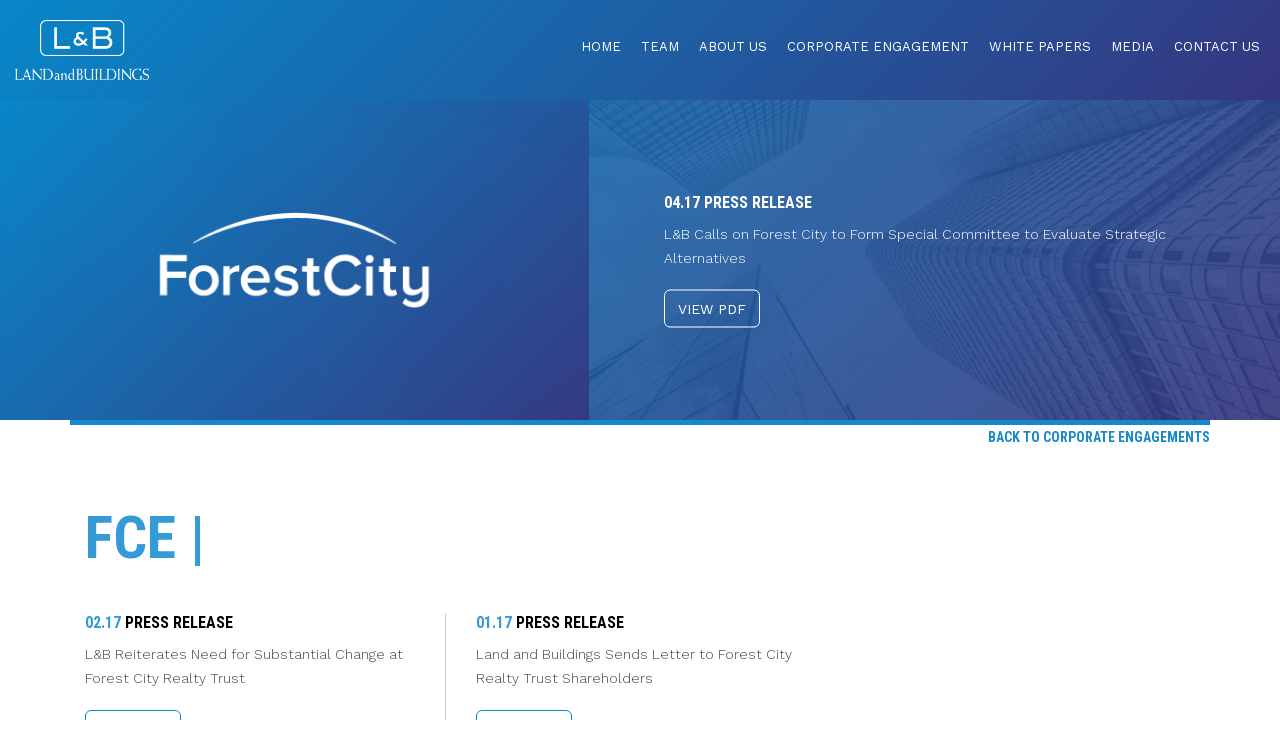

--- FILE ---
content_type: text/html; charset=UTF-8
request_url: https://landandbuildings.com/corporate-engagement/forest-city-realty-trust/
body_size: 8451
content:

<!doctype html>
<html class="no-js" lang="en-US">
  
<head>
	
	<meta charset="utf-8">
	<meta http-equiv="x-ua-compatible" content="ie=edge">
	<meta name="viewport" content="width=device-width, initial-scale=1">
  
	<script type="text/javascript">var disclaimerType = "";</script>

	<meta name='robots' content='index, follow, max-image-preview:large, max-snippet:-1, max-video-preview:-1' />
	<style>img:is([sizes="auto" i], [sizes^="auto," i]) { contain-intrinsic-size: 3000px 1500px }</style>
	
	<!-- This site is optimized with the Yoast SEO plugin v26.7 - https://yoast.com/wordpress/plugins/seo/ -->
	<title>Forest City Realty Trust - LANDandBUILDINGS</title>
	<link rel="canonical" href="https://landandbuildings.com/corporate-engagement/forest-city-realty-trust/" />
	<meta property="og:locale" content="en_US" />
	<meta property="og:type" content="article" />
	<meta property="og:title" content="Forest City Realty Trust - LANDandBUILDINGS" />
	<meta property="og:url" content="https://landandbuildings.com/corporate-engagement/forest-city-realty-trust/" />
	<meta property="og:site_name" content="LANDandBUILDINGS" />
	<meta property="article:modified_time" content="2018-08-08T20:27:59+00:00" />
	<meta property="og:image" content="https://landandbuildings.com/wp-content/uploads/2018/08/LB-Favicon.png" />
	<meta property="og:image:width" content="160" />
	<meta property="og:image:height" content="160" />
	<meta property="og:image:type" content="image/png" />
	<meta name="twitter:card" content="summary_large_image" />
	<script type="application/ld+json" class="yoast-schema-graph">{"@context":"https://schema.org","@graph":[{"@type":"WebPage","@id":"https://landandbuildings.com/corporate-engagement/forest-city-realty-trust/","url":"https://landandbuildings.com/corporate-engagement/forest-city-realty-trust/","name":"Forest City Realty Trust - LANDandBUILDINGS","isPartOf":{"@id":"https://landandbuildings.com/#website"},"datePublished":"2018-07-22T15:48:21+00:00","dateModified":"2018-08-08T20:27:59+00:00","breadcrumb":{"@id":"https://landandbuildings.com/corporate-engagement/forest-city-realty-trust/#breadcrumb"},"inLanguage":"en-US","potentialAction":[{"@type":"ReadAction","target":["https://landandbuildings.com/corporate-engagement/forest-city-realty-trust/"]}]},{"@type":"BreadcrumbList","@id":"https://landandbuildings.com/corporate-engagement/forest-city-realty-trust/#breadcrumb","itemListElement":[{"@type":"ListItem","position":1,"name":"Home","item":"https://landandbuildings.com/"},{"@type":"ListItem","position":2,"name":"Engagements","item":"https://landandbuildings.com/corporate-engagement/"},{"@type":"ListItem","position":3,"name":"Forest City Realty Trust"}]},{"@type":"WebSite","@id":"https://landandbuildings.com/#website","url":"https://landandbuildings.com/","name":"LANDandBUILDINGS","description":"Shareholder Engagement, Real Estate Expertise, Value Enhancement","potentialAction":[{"@type":"SearchAction","target":{"@type":"EntryPoint","urlTemplate":"https://landandbuildings.com/?s={search_term_string}"},"query-input":{"@type":"PropertyValueSpecification","valueRequired":true,"valueName":"search_term_string"}}],"inLanguage":"en-US"}]}</script>
	<!-- / Yoast SEO plugin. -->


		<!-- This site uses the Google Analytics by MonsterInsights plugin v9.11.1 - Using Analytics tracking - https://www.monsterinsights.com/ -->
							<script src="//www.googletagmanager.com/gtag/js?id=G-BDXXWXG7L5"  data-cfasync="false" data-wpfc-render="false" type="text/javascript" async></script>
			<script data-cfasync="false" data-wpfc-render="false" type="text/javascript">
				var mi_version = '9.11.1';
				var mi_track_user = true;
				var mi_no_track_reason = '';
								var MonsterInsightsDefaultLocations = {"page_location":"https:\/\/landandbuildings.com\/corporate-engagement\/forest-city-realty-trust\/"};
								MonsterInsightsDefaultLocations.page_location = window.location.href;
								if ( typeof MonsterInsightsPrivacyGuardFilter === 'function' ) {
					var MonsterInsightsLocations = (typeof MonsterInsightsExcludeQuery === 'object') ? MonsterInsightsPrivacyGuardFilter( MonsterInsightsExcludeQuery ) : MonsterInsightsPrivacyGuardFilter( MonsterInsightsDefaultLocations );
				} else {
					var MonsterInsightsLocations = (typeof MonsterInsightsExcludeQuery === 'object') ? MonsterInsightsExcludeQuery : MonsterInsightsDefaultLocations;
				}

								var disableStrs = [
										'ga-disable-G-BDXXWXG7L5',
									];

				/* Function to detect opted out users */
				function __gtagTrackerIsOptedOut() {
					for (var index = 0; index < disableStrs.length; index++) {
						if (document.cookie.indexOf(disableStrs[index] + '=true') > -1) {
							return true;
						}
					}

					return false;
				}

				/* Disable tracking if the opt-out cookie exists. */
				if (__gtagTrackerIsOptedOut()) {
					for (var index = 0; index < disableStrs.length; index++) {
						window[disableStrs[index]] = true;
					}
				}

				/* Opt-out function */
				function __gtagTrackerOptout() {
					for (var index = 0; index < disableStrs.length; index++) {
						document.cookie = disableStrs[index] + '=true; expires=Thu, 31 Dec 2099 23:59:59 UTC; path=/';
						window[disableStrs[index]] = true;
					}
				}

				if ('undefined' === typeof gaOptout) {
					function gaOptout() {
						__gtagTrackerOptout();
					}
				}
								window.dataLayer = window.dataLayer || [];

				window.MonsterInsightsDualTracker = {
					helpers: {},
					trackers: {},
				};
				if (mi_track_user) {
					function __gtagDataLayer() {
						dataLayer.push(arguments);
					}

					function __gtagTracker(type, name, parameters) {
						if (!parameters) {
							parameters = {};
						}

						if (parameters.send_to) {
							__gtagDataLayer.apply(null, arguments);
							return;
						}

						if (type === 'event') {
														parameters.send_to = monsterinsights_frontend.v4_id;
							var hookName = name;
							if (typeof parameters['event_category'] !== 'undefined') {
								hookName = parameters['event_category'] + ':' + name;
							}

							if (typeof MonsterInsightsDualTracker.trackers[hookName] !== 'undefined') {
								MonsterInsightsDualTracker.trackers[hookName](parameters);
							} else {
								__gtagDataLayer('event', name, parameters);
							}
							
						} else {
							__gtagDataLayer.apply(null, arguments);
						}
					}

					__gtagTracker('js', new Date());
					__gtagTracker('set', {
						'developer_id.dZGIzZG': true,
											});
					if ( MonsterInsightsLocations.page_location ) {
						__gtagTracker('set', MonsterInsightsLocations);
					}
										__gtagTracker('config', 'G-BDXXWXG7L5', {"forceSSL":"true","anonymize_ip":"true"} );
										window.gtag = __gtagTracker;										(function () {
						/* https://developers.google.com/analytics/devguides/collection/analyticsjs/ */
						/* ga and __gaTracker compatibility shim. */
						var noopfn = function () {
							return null;
						};
						var newtracker = function () {
							return new Tracker();
						};
						var Tracker = function () {
							return null;
						};
						var p = Tracker.prototype;
						p.get = noopfn;
						p.set = noopfn;
						p.send = function () {
							var args = Array.prototype.slice.call(arguments);
							args.unshift('send');
							__gaTracker.apply(null, args);
						};
						var __gaTracker = function () {
							var len = arguments.length;
							if (len === 0) {
								return;
							}
							var f = arguments[len - 1];
							if (typeof f !== 'object' || f === null || typeof f.hitCallback !== 'function') {
								if ('send' === arguments[0]) {
									var hitConverted, hitObject = false, action;
									if ('event' === arguments[1]) {
										if ('undefined' !== typeof arguments[3]) {
											hitObject = {
												'eventAction': arguments[3],
												'eventCategory': arguments[2],
												'eventLabel': arguments[4],
												'value': arguments[5] ? arguments[5] : 1,
											}
										}
									}
									if ('pageview' === arguments[1]) {
										if ('undefined' !== typeof arguments[2]) {
											hitObject = {
												'eventAction': 'page_view',
												'page_path': arguments[2],
											}
										}
									}
									if (typeof arguments[2] === 'object') {
										hitObject = arguments[2];
									}
									if (typeof arguments[5] === 'object') {
										Object.assign(hitObject, arguments[5]);
									}
									if ('undefined' !== typeof arguments[1].hitType) {
										hitObject = arguments[1];
										if ('pageview' === hitObject.hitType) {
											hitObject.eventAction = 'page_view';
										}
									}
									if (hitObject) {
										action = 'timing' === arguments[1].hitType ? 'timing_complete' : hitObject.eventAction;
										hitConverted = mapArgs(hitObject);
										__gtagTracker('event', action, hitConverted);
									}
								}
								return;
							}

							function mapArgs(args) {
								var arg, hit = {};
								var gaMap = {
									'eventCategory': 'event_category',
									'eventAction': 'event_action',
									'eventLabel': 'event_label',
									'eventValue': 'event_value',
									'nonInteraction': 'non_interaction',
									'timingCategory': 'event_category',
									'timingVar': 'name',
									'timingValue': 'value',
									'timingLabel': 'event_label',
									'page': 'page_path',
									'location': 'page_location',
									'title': 'page_title',
									'referrer' : 'page_referrer',
								};
								for (arg in args) {
																		if (!(!args.hasOwnProperty(arg) || !gaMap.hasOwnProperty(arg))) {
										hit[gaMap[arg]] = args[arg];
									} else {
										hit[arg] = args[arg];
									}
								}
								return hit;
							}

							try {
								f.hitCallback();
							} catch (ex) {
							}
						};
						__gaTracker.create = newtracker;
						__gaTracker.getByName = newtracker;
						__gaTracker.getAll = function () {
							return [];
						};
						__gaTracker.remove = noopfn;
						__gaTracker.loaded = true;
						window['__gaTracker'] = __gaTracker;
					})();
									} else {
										console.log("");
					(function () {
						function __gtagTracker() {
							return null;
						}

						window['__gtagTracker'] = __gtagTracker;
						window['gtag'] = __gtagTracker;
					})();
									}
			</script>
							<!-- / Google Analytics by MonsterInsights -->
		<link rel='stylesheet' id='wp-block-library-css' href='https://landandbuildings.com/wp-includes/css/dist/block-library/style.min.css?ver=6.8.3' type='text/css' media='all' />
<style id='classic-theme-styles-inline-css' type='text/css'>
/*! This file is auto-generated */
.wp-block-button__link{color:#fff;background-color:#32373c;border-radius:9999px;box-shadow:none;text-decoration:none;padding:calc(.667em + 2px) calc(1.333em + 2px);font-size:1.125em}.wp-block-file__button{background:#32373c;color:#fff;text-decoration:none}
</style>
<style id='global-styles-inline-css' type='text/css'>
:root{--wp--preset--aspect-ratio--square: 1;--wp--preset--aspect-ratio--4-3: 4/3;--wp--preset--aspect-ratio--3-4: 3/4;--wp--preset--aspect-ratio--3-2: 3/2;--wp--preset--aspect-ratio--2-3: 2/3;--wp--preset--aspect-ratio--16-9: 16/9;--wp--preset--aspect-ratio--9-16: 9/16;--wp--preset--color--black: #000000;--wp--preset--color--cyan-bluish-gray: #abb8c3;--wp--preset--color--white: #ffffff;--wp--preset--color--pale-pink: #f78da7;--wp--preset--color--vivid-red: #cf2e2e;--wp--preset--color--luminous-vivid-orange: #ff6900;--wp--preset--color--luminous-vivid-amber: #fcb900;--wp--preset--color--light-green-cyan: #7bdcb5;--wp--preset--color--vivid-green-cyan: #00d084;--wp--preset--color--pale-cyan-blue: #8ed1fc;--wp--preset--color--vivid-cyan-blue: #0693e3;--wp--preset--color--vivid-purple: #9b51e0;--wp--preset--gradient--vivid-cyan-blue-to-vivid-purple: linear-gradient(135deg,rgba(6,147,227,1) 0%,rgb(155,81,224) 100%);--wp--preset--gradient--light-green-cyan-to-vivid-green-cyan: linear-gradient(135deg,rgb(122,220,180) 0%,rgb(0,208,130) 100%);--wp--preset--gradient--luminous-vivid-amber-to-luminous-vivid-orange: linear-gradient(135deg,rgba(252,185,0,1) 0%,rgba(255,105,0,1) 100%);--wp--preset--gradient--luminous-vivid-orange-to-vivid-red: linear-gradient(135deg,rgba(255,105,0,1) 0%,rgb(207,46,46) 100%);--wp--preset--gradient--very-light-gray-to-cyan-bluish-gray: linear-gradient(135deg,rgb(238,238,238) 0%,rgb(169,184,195) 100%);--wp--preset--gradient--cool-to-warm-spectrum: linear-gradient(135deg,rgb(74,234,220) 0%,rgb(151,120,209) 20%,rgb(207,42,186) 40%,rgb(238,44,130) 60%,rgb(251,105,98) 80%,rgb(254,248,76) 100%);--wp--preset--gradient--blush-light-purple: linear-gradient(135deg,rgb(255,206,236) 0%,rgb(152,150,240) 100%);--wp--preset--gradient--blush-bordeaux: linear-gradient(135deg,rgb(254,205,165) 0%,rgb(254,45,45) 50%,rgb(107,0,62) 100%);--wp--preset--gradient--luminous-dusk: linear-gradient(135deg,rgb(255,203,112) 0%,rgb(199,81,192) 50%,rgb(65,88,208) 100%);--wp--preset--gradient--pale-ocean: linear-gradient(135deg,rgb(255,245,203) 0%,rgb(182,227,212) 50%,rgb(51,167,181) 100%);--wp--preset--gradient--electric-grass: linear-gradient(135deg,rgb(202,248,128) 0%,rgb(113,206,126) 100%);--wp--preset--gradient--midnight: linear-gradient(135deg,rgb(2,3,129) 0%,rgb(40,116,252) 100%);--wp--preset--font-size--small: 13px;--wp--preset--font-size--medium: 20px;--wp--preset--font-size--large: 36px;--wp--preset--font-size--x-large: 42px;--wp--preset--spacing--20: 0.44rem;--wp--preset--spacing--30: 0.67rem;--wp--preset--spacing--40: 1rem;--wp--preset--spacing--50: 1.5rem;--wp--preset--spacing--60: 2.25rem;--wp--preset--spacing--70: 3.38rem;--wp--preset--spacing--80: 5.06rem;--wp--preset--shadow--natural: 6px 6px 9px rgba(0, 0, 0, 0.2);--wp--preset--shadow--deep: 12px 12px 50px rgba(0, 0, 0, 0.4);--wp--preset--shadow--sharp: 6px 6px 0px rgba(0, 0, 0, 0.2);--wp--preset--shadow--outlined: 6px 6px 0px -3px rgba(255, 255, 255, 1), 6px 6px rgba(0, 0, 0, 1);--wp--preset--shadow--crisp: 6px 6px 0px rgba(0, 0, 0, 1);}:where(.is-layout-flex){gap: 0.5em;}:where(.is-layout-grid){gap: 0.5em;}body .is-layout-flex{display: flex;}.is-layout-flex{flex-wrap: wrap;align-items: center;}.is-layout-flex > :is(*, div){margin: 0;}body .is-layout-grid{display: grid;}.is-layout-grid > :is(*, div){margin: 0;}:where(.wp-block-columns.is-layout-flex){gap: 2em;}:where(.wp-block-columns.is-layout-grid){gap: 2em;}:where(.wp-block-post-template.is-layout-flex){gap: 1.25em;}:where(.wp-block-post-template.is-layout-grid){gap: 1.25em;}.has-black-color{color: var(--wp--preset--color--black) !important;}.has-cyan-bluish-gray-color{color: var(--wp--preset--color--cyan-bluish-gray) !important;}.has-white-color{color: var(--wp--preset--color--white) !important;}.has-pale-pink-color{color: var(--wp--preset--color--pale-pink) !important;}.has-vivid-red-color{color: var(--wp--preset--color--vivid-red) !important;}.has-luminous-vivid-orange-color{color: var(--wp--preset--color--luminous-vivid-orange) !important;}.has-luminous-vivid-amber-color{color: var(--wp--preset--color--luminous-vivid-amber) !important;}.has-light-green-cyan-color{color: var(--wp--preset--color--light-green-cyan) !important;}.has-vivid-green-cyan-color{color: var(--wp--preset--color--vivid-green-cyan) !important;}.has-pale-cyan-blue-color{color: var(--wp--preset--color--pale-cyan-blue) !important;}.has-vivid-cyan-blue-color{color: var(--wp--preset--color--vivid-cyan-blue) !important;}.has-vivid-purple-color{color: var(--wp--preset--color--vivid-purple) !important;}.has-black-background-color{background-color: var(--wp--preset--color--black) !important;}.has-cyan-bluish-gray-background-color{background-color: var(--wp--preset--color--cyan-bluish-gray) !important;}.has-white-background-color{background-color: var(--wp--preset--color--white) !important;}.has-pale-pink-background-color{background-color: var(--wp--preset--color--pale-pink) !important;}.has-vivid-red-background-color{background-color: var(--wp--preset--color--vivid-red) !important;}.has-luminous-vivid-orange-background-color{background-color: var(--wp--preset--color--luminous-vivid-orange) !important;}.has-luminous-vivid-amber-background-color{background-color: var(--wp--preset--color--luminous-vivid-amber) !important;}.has-light-green-cyan-background-color{background-color: var(--wp--preset--color--light-green-cyan) !important;}.has-vivid-green-cyan-background-color{background-color: var(--wp--preset--color--vivid-green-cyan) !important;}.has-pale-cyan-blue-background-color{background-color: var(--wp--preset--color--pale-cyan-blue) !important;}.has-vivid-cyan-blue-background-color{background-color: var(--wp--preset--color--vivid-cyan-blue) !important;}.has-vivid-purple-background-color{background-color: var(--wp--preset--color--vivid-purple) !important;}.has-black-border-color{border-color: var(--wp--preset--color--black) !important;}.has-cyan-bluish-gray-border-color{border-color: var(--wp--preset--color--cyan-bluish-gray) !important;}.has-white-border-color{border-color: var(--wp--preset--color--white) !important;}.has-pale-pink-border-color{border-color: var(--wp--preset--color--pale-pink) !important;}.has-vivid-red-border-color{border-color: var(--wp--preset--color--vivid-red) !important;}.has-luminous-vivid-orange-border-color{border-color: var(--wp--preset--color--luminous-vivid-orange) !important;}.has-luminous-vivid-amber-border-color{border-color: var(--wp--preset--color--luminous-vivid-amber) !important;}.has-light-green-cyan-border-color{border-color: var(--wp--preset--color--light-green-cyan) !important;}.has-vivid-green-cyan-border-color{border-color: var(--wp--preset--color--vivid-green-cyan) !important;}.has-pale-cyan-blue-border-color{border-color: var(--wp--preset--color--pale-cyan-blue) !important;}.has-vivid-cyan-blue-border-color{border-color: var(--wp--preset--color--vivid-cyan-blue) !important;}.has-vivid-purple-border-color{border-color: var(--wp--preset--color--vivid-purple) !important;}.has-vivid-cyan-blue-to-vivid-purple-gradient-background{background: var(--wp--preset--gradient--vivid-cyan-blue-to-vivid-purple) !important;}.has-light-green-cyan-to-vivid-green-cyan-gradient-background{background: var(--wp--preset--gradient--light-green-cyan-to-vivid-green-cyan) !important;}.has-luminous-vivid-amber-to-luminous-vivid-orange-gradient-background{background: var(--wp--preset--gradient--luminous-vivid-amber-to-luminous-vivid-orange) !important;}.has-luminous-vivid-orange-to-vivid-red-gradient-background{background: var(--wp--preset--gradient--luminous-vivid-orange-to-vivid-red) !important;}.has-very-light-gray-to-cyan-bluish-gray-gradient-background{background: var(--wp--preset--gradient--very-light-gray-to-cyan-bluish-gray) !important;}.has-cool-to-warm-spectrum-gradient-background{background: var(--wp--preset--gradient--cool-to-warm-spectrum) !important;}.has-blush-light-purple-gradient-background{background: var(--wp--preset--gradient--blush-light-purple) !important;}.has-blush-bordeaux-gradient-background{background: var(--wp--preset--gradient--blush-bordeaux) !important;}.has-luminous-dusk-gradient-background{background: var(--wp--preset--gradient--luminous-dusk) !important;}.has-pale-ocean-gradient-background{background: var(--wp--preset--gradient--pale-ocean) !important;}.has-electric-grass-gradient-background{background: var(--wp--preset--gradient--electric-grass) !important;}.has-midnight-gradient-background{background: var(--wp--preset--gradient--midnight) !important;}.has-small-font-size{font-size: var(--wp--preset--font-size--small) !important;}.has-medium-font-size{font-size: var(--wp--preset--font-size--medium) !important;}.has-large-font-size{font-size: var(--wp--preset--font-size--large) !important;}.has-x-large-font-size{font-size: var(--wp--preset--font-size--x-large) !important;}
:where(.wp-block-post-template.is-layout-flex){gap: 1.25em;}:where(.wp-block-post-template.is-layout-grid){gap: 1.25em;}
:where(.wp-block-columns.is-layout-flex){gap: 2em;}:where(.wp-block-columns.is-layout-grid){gap: 2em;}
:root :where(.wp-block-pullquote){font-size: 1.5em;line-height: 1.6;}
</style>
<link rel='stylesheet' id='kc-general-css' href='https://landandbuildings.com/wp-content/plugins/kingcomposer/assets/frontend/css/kingcomposer.min.css?ver=2.9.6' type='text/css' media='all' />
<link rel='stylesheet' id='kc-animate-css' href='https://landandbuildings.com/wp-content/plugins/kingcomposer/assets/css/animate.css?ver=2.9.6' type='text/css' media='all' />
<link rel='stylesheet' id='kc-icon-1-css' href='https://landandbuildings.com/wp-content/plugins/kingcomposer/assets/css/icons.css?ver=2.9.6' type='text/css' media='all' />
<link rel='stylesheet' id='sage/css-css' href='https://landandbuildings.com/wp-content/themes/land-and-buildings/dist/styles/app.css?ver=1.1' type='text/css' media='all' />
<script type="text/javascript" src="https://landandbuildings.com/wp-content/plugins/google-analytics-for-wordpress/assets/js/frontend-gtag.min.js?ver=9.11.1" id="monsterinsights-frontend-script-js" async="async" data-wp-strategy="async"></script>
<script data-cfasync="false" data-wpfc-render="false" type="text/javascript" id='monsterinsights-frontend-script-js-extra'>/* <![CDATA[ */
var monsterinsights_frontend = {"js_events_tracking":"true","download_extensions":"doc,pdf,ppt,zip,xls,docx,pptx,xlsx","inbound_paths":"[]","home_url":"https:\/\/landandbuildings.com","hash_tracking":"false","v4_id":"G-BDXXWXG7L5"};/* ]]> */
</script>
<script type="text/javascript" src="https://landandbuildings.com/wp-includes/js/jquery/jquery.min.js?ver=3.7.1" id="jquery-core-js"></script>
<script type="text/javascript" src="https://landandbuildings.com/wp-includes/js/jquery/jquery-migrate.min.js?ver=3.4.1" id="jquery-migrate-js"></script>
<script type="text/javascript" id="sage/js-js-extra">
/* <![CDATA[ */
var pdfdownload = {"ajax_url":"https:\/\/landandbuildings.com\/wp-admin\/admin-ajax.php"};
/* ]]> */
</script>
<script type="text/javascript" src="https://landandbuildings.com/wp-content/themes/land-and-buildings/dist/scripts/app.js" id="sage/js-js"></script>
<link rel="https://api.w.org/" href="https://landandbuildings.com/wp-json/" /><link rel="EditURI" type="application/rsd+xml" title="RSD" href="https://landandbuildings.com/xmlrpc.php?rsd" />
<link rel='shortlink' href='https://landandbuildings.com/?p=415' />
<link rel="alternate" title="oEmbed (JSON)" type="application/json+oembed" href="https://landandbuildings.com/wp-json/oembed/1.0/embed?url=https%3A%2F%2Flandandbuildings.com%2Fcorporate-engagement%2Fforest-city-realty-trust%2F" />
<link rel="alternate" title="oEmbed (XML)" type="text/xml+oembed" href="https://landandbuildings.com/wp-json/oembed/1.0/embed?url=https%3A%2F%2Flandandbuildings.com%2Fcorporate-engagement%2Fforest-city-realty-trust%2F&#038;format=xml" />
<script type="text/javascript">var kc_script_data={ajax_url:"https://landandbuildings.com/wp-admin/admin-ajax.php"}</script><style type="text/css">.recentcomments a{display:inline !important;padding:0 !important;margin:0 !important;}</style><link rel="icon" href="https://landandbuildings.com/wp-content/uploads/2018/08/LB-Favicon-150x150.png" sizes="32x32" />
<link rel="icon" href="https://landandbuildings.com/wp-content/uploads/2018/08/LB-Favicon.png" sizes="192x192" />
<link rel="apple-touch-icon" href="https://landandbuildings.com/wp-content/uploads/2018/08/LB-Favicon.png" />
<meta name="msapplication-TileImage" content="https://landandbuildings.com/wp-content/uploads/2018/08/LB-Favicon.png" />

	<!-- media-queries.js / html5.js -->
	<!--[if lt IE 9]>
	<script src="https://html5shim.googlecode.com/svn/trunk/html5.js"></script>
	<script src="https://cdnjs.cloudflare.com/ajax/libs/respond.js/1.3.0/respond.js"></script>
	<![endif]-->

</head>
  <body data-rsssl=1 class="wp-singular engagements-template-default single single-engagements postid-415 wp-theme-land-and-buildings kc-css-system forest-city-realty-trust fixed-nav sidebar-primary">
    

<header class="banner" data-scrolled-size="49">
  
  <div class="container-fluid">

    <div class="navbar-header">
      <button type="button" class="navbar-toggle">
        <span class="sr-only">Toggle navigation</span>
        <span class="icon-bar"></span>
        <span class="icon-bar"></span>
        <span class="icon-bar"></span>
      </button>
      <a class="brand" href="https://landandbuildings.com/">LANDandBUILDINGS</a>
    </div>

    <nav class="nav-primary" role="navigation">
      <div id="bs-example-navbar-collapse-1" class="navbar-collapse"><ul id="menu-menu-1" class="nav navbar-nav navbar-right"><li id="menu-item-26" class="menu-item menu-item-type-post_type menu-item-object-page menu-item-home menu-item-26"><a title="Home" href="https://landandbuildings.com/">Home</a></li>
<li id="menu-item-96" class="menu-item menu-item-type-post_type_archive menu-item-object-people menu-item-96"><a title="Team" href="https://landandbuildings.com/team/">Team</a></li>
<li id="menu-item-23" class="menu-item menu-item-type-post_type menu-item-object-page menu-item-23"><a title="About Us" href="https://landandbuildings.com/about/">About Us</a></li>
<li id="menu-item-95" class="menu-item menu-item-type-post_type_archive menu-item-object-engagements menu-item-95"><a title="Corporate Engagement" href="https://landandbuildings.com/corporate-engagement/">Corporate Engagement</a></li>
<li id="menu-item-1854" class="menu-item menu-item-type-post_type menu-item-object-page menu-item-1854"><a title="White Papers" href="https://landandbuildings.com/white-papers/">White Papers</a></li>
<li id="menu-item-199" class="menu-item menu-item-type-post_type_archive menu-item-object-press menu-item-199"><a title="Media" href="https://landandbuildings.com/media/">Media</a></li>
<li id="menu-item-24" class="menu-item menu-item-type-post_type menu-item-object-page menu-item-24"><a title="Contact Us" href="https://landandbuildings.com/contact-us/">Contact Us</a></li>
</ul></div>    </nav>

  </div>

</header>


    <div class="wrap" role="document">
      <div class="content">
        <main class="main">
          
	<section data-kc-fullwidth="content" class="kc-elm kc_row">

		<div class="kc-row-container">
			<div class="kc-wrap-columns">
				<div class="kc-elm kc_col-sm-12 kc_column kc_col-sm-12">
					<div class="kc-col-container">
						<div class="masthead masthead--module has-no-image has-logo has-bg-image has-content has-link">
							<div class="masthead--background-image" style="background-image:url(/wp-content/uploads/2018/06/background-buildings-1024x280.jpg);"></div>
							<div class="container-fluid">
								<div class="row">
									<div class="col-sm-6">
										<img src="https://landandbuildings.com/wp-content/uploads/2018/07/forestcity_white.png" alt="Corporate Engagement" class="masthead--logo" />
									</div>
									<div class="col-sm-6">
										<div class="masthead--content">
											<div class="engagement--pdf"><h2><span>04.17</span> Press Release</h2><p>L&B Calls on Forest City to Form Special Committee to Evaluate Strategic Alternatives</p>
<div class="outline-button outline-button-white outline-button-left"><p><a href="https://landandbuildings.com/wp-content/uploads/2018/07/LandB_FCE_Shareholder_Letter_4-25-17.pdf" target="_blank" class="outline-button--link">View PDF</a></p></div></div>										</div>
									</div>
								</div>
								<a href="https://landandbuildings.com/corporate-engagement/" class="masthead--back-link">Back To Corporate Engagements</a>
							</div>
						</div>
					</div>
				</div>
			</div>
		</div>

	</section>

	<div class="container">
		
		<div class="row">

			<div class="col-sm-12">

				<div class="engagement--headline">

					<h3>FCE |</h3>
					
				</div>

			</div>

		</div>

		<div class="engagement--pdfs">
			
			<div class="row"><div class="col-sm-4"><div class="engagement--pdf"><h2><span>02.17</span> Press Release</h2><p>L&B Reiterates Need for Substantial Change at Forest City Realty Trust</p>
<div class="outline-button outline-button-blue outline-button-left"><p><a href="https://landandbuildings.com/wp-content/uploads/2018/07/LandB_FCE_Press_Release_2-28-2017-1.pdf" target="_blank" class="outline-button--link">View PDF</a></p></div></div></div><div class="col-sm-4"><div class="engagement--pdf"><h2><span>01.17</span> Press Release</h2><p>Land and Buildings Sends Letter to Forest City Realty Trust Shareholders</p>
<div class="outline-button outline-button-blue outline-button-left"><p><a href="https://landandbuildings.com/wp-content/uploads/2018/07/LandB_FCE_Press_Release_1-30-17.pdf" target="_blank" class="outline-button--link">View PDF</a></p></div></div></div></div>
		</div>

	</div>

        </main><!-- /.main -->
      </div><!-- /.content -->
    </div><!-- /.wrap -->
    



		<footer class="content-info" role="contentinfo">

		    <style type="text/css">@media only screen and (min-width: 1000px) and (max-width: 5000px){body.kc-css-system .kc-css-853201{width: 50%;}body.kc-css-system .kc-css-329959{width: 50%;}}body.kc-css-system .kc-css-882236{padding-bottom: 30px;}</style><section class="kc-elm kc-css-564062 kc_row"><div class="kc-row-container  kc-container"><div class="kc-wrap-columns"><div class="kc-elm kc-css-734357 kc_col-sm-12 kc_column kc_col-sm-12"><div class="kc-col-container"><div class="kc-elm kc-css-437251" style="height: 20px; clear: both; width:100%;"></div><div class="kc-elm kc-css-882236 kc_text_block footer-corporate-engagements"><p style="text-align: center;"><span style="color: #ffffff;">Disclaimer: Selected current active corporate engagements shown above. Due to restrictions related to our engagement with a company or companies or the private nature of such engagements, among other reasons, certain companies or material may be omitted.</span></p>
</div><div class="kc-elm kc-css-46847 kc_text_block footer-disclaimer"><p>
<span style="color: #999999;">Disclaimer: Selected prior active corporate engagements shown above. Due to restrictions related to our engagement with a company or companies or the private nature of such engagements, among other reasons, certain companies or materials may be omitted. </span></p>
</div><div class="kc-elm kc-css-214018 kc_row kc_row_inner"><div class="kc-elm kc-css-853201 kc_col-sm-6 kc_column_inner kc_col-sm-6"><div class="kc_wrapper kc-col-inner-container"><div class="kc-elm kc-css-486832 kc_text_block"><p><span style="color: #e5e5e5;"><strong>COPYRIGHT © 2026 :: LAND &amp; BUILDINGS INVESTMENT MANAGEMENT LLC :: LBIM LLC</strong></span></p>
</div><div class="kc-elm kc-css-553427" style="height: 20px; clear: both; width:100%;"></div></div></div><div class="kc-elm kc-css-329959 kc_col-sm-6 kc_column_inner kc_col-sm-6"><div class="kc_wrapper kc-col-inner-container"><div class="kc-elm kc-css-953873 kc_text_block"><p>
<a href="https://twitter.com/JonLitt" target="_blank" rel="noopener"><img class="size-full alignleft" src="/wp-content/uploads/2020/03/icon-tw.png" alt="" width="32" height="32" /></a><a href="https://www.linkedin.com/in/jonlitt/" target="_blank" rel="noopener"><img class="size-full alignleft" src="/wp-content/uploads/2020/03/icon-in.png" alt="" width="32" height="32" /></a></p>
<div style="text-align: right;"><strong><a href="/legal/">LEGAL DISCLAIMER</a></strong></div>
</div><div class="kc-elm kc-css-129601" style="height: 20px; clear: both; width:100%;"></div></div></div></div></div></div></div></div></section>
			
		</footer>



<script src="https://maps.googleapis.com/maps/api/js?key=AIzaSyCClpEs1kHh17VtgSQiADtmAZ0zPbnLvqs&callback=initMap"
      async defer></script>

      <script>

        var map     = document.getElementById('contact-hero--map');
        var mapLat  = 41.054975;
        var mapLng  = -73.537712;
        var mapLink = 'https://goo.gl/maps/RxJ2bfWhwfq';

        function initMap() {

        	if ( map ) {

          map = new google.maps.Map(document.getElementById('contact-hero--map'), {
            center: {lat: mapLat, lng: mapLng},
            zoom: 13,
            styles : [
              {
                "elementType": "geometry",
                "stylers": [
                  {
                    "color": "#f5f5f5"
                  }
                ]
              },
              {
                "elementType": "labels.icon",
                "stylers": [
                  {
                    "visibility": "off"
                  }
                ]
              },
              {
                "elementType": "labels.text.fill",
                "stylers": [
                  {
                    "color": "#616161"
                  }
                ]
              },
              {
                "elementType": "labels.text.stroke",
                "stylers": [
                  {
                    "color": "#f5f5f5"
                  }
                ]
              },
              {
                "featureType": "administrative.land_parcel",
                "elementType": "labels.text.fill",
                "stylers": [
                  {
                    "color": "#bdbdbd"
                  }
                ]
              },
              {
                "featureType": "poi",
                "elementType": "geometry",
                "stylers": [
                  {
                    "color": "#eeeeee"
                  }
                ]
              },
              {
                "featureType": "poi",
                "elementType": "labels.text.fill",
                "stylers": [
                  {
                    "color": "#757575"
                  }
                ]
              },
              {
                "featureType": "poi.park",
                "elementType": "geometry",
                "stylers": [
                  {
                    "color": "#e5e5e5"
                  }
                ]
              },
              {
                "featureType": "poi.park",
                "elementType": "labels.text.fill",
                "stylers": [
                  {
                    "color": "#9e9e9e"
                  }
                ]
              },
              {
                "featureType": "road",
                "elementType": "geometry",
                "stylers": [
                  {
                    "color": "#ffffff"
                  }
                ]
              },
              {
                "featureType": "road.arterial",
                "elementType": "labels.text.fill",
                "stylers": [
                  {
                    "color": "#757575"
                  }
                ]
              },
              {
                "featureType": "road.highway",
                "elementType": "geometry",
                "stylers": [
                  {
                    "color": "#dadada"
                  }
                ]
              },
              {
                "featureType": "road.highway",
                "elementType": "labels.text.fill",
                "stylers": [
                  {
                    "color": "#616161"
                  }
                ]
              },
              {
                "featureType": "road.local",
                "elementType": "labels.text.fill",
                "stylers": [
                  {
                    "color": "#9e9e9e"
                  }
                ]
              },
              {
                "featureType": "transit.line",
                "elementType": "geometry",
                "stylers": [
                  {
                    "color": "#e5e5e5"
                  }
                ]
              },
              {
                "featureType": "transit.station",
                "elementType": "geometry",
                "stylers": [
                  {
                    "color": "#eeeeee"
                  }
                ]
              },
              {
                "featureType": "water",
                "elementType": "geometry",
                "stylers": [
                  {
                    "color": "#c9c9c9"
                  }
                ]
              },
              {
                "featureType": "water",
                "elementType": "labels.text.fill",
                "stylers": [
                  {
                    "color": "#9e9e9e"
                  }
                ]
              }
            ]
          });
        
          var marker = new google.maps.Marker({
            position: {lat: mapLat, lng: mapLng},
            icon:"/content/themes/land-and-buildings/assets/images/pin.png",
            map: map
          });

          marker.addListener("click", function() {
            window.open(mapLink, "_blank");
          });

      }

        }

      </script><script type="speculationrules">
{"prefetch":[{"source":"document","where":{"and":[{"href_matches":"\/*"},{"not":{"href_matches":["\/wp-*.php","\/wp-admin\/*","\/wp-content\/uploads\/*","\/wp-content\/*","\/wp-content\/plugins\/*","\/wp-content\/themes\/land-and-buildings\/*","\/*\\?(.+)"]}},{"not":{"selector_matches":"a[rel~=\"nofollow\"]"}},{"not":{"selector_matches":".no-prefetch, .no-prefetch a"}}]},"eagerness":"conservative"}]}
</script>
<script type="text/javascript" src="https://landandbuildings.com/wp-content/plugins/kingcomposer/assets/frontend/js/kingcomposer.min.js?ver=2.9.6" id="kc-front-scripts-js"></script>
  </body>
</html>
